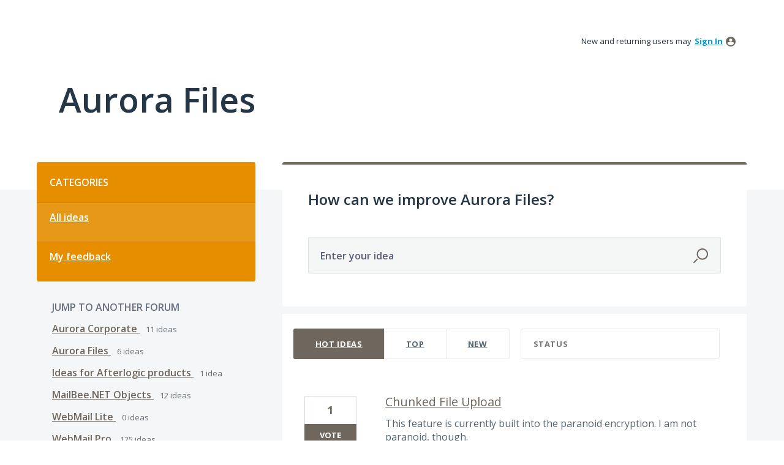

--- FILE ---
content_type: application/javascript; charset=utf-8
request_url: https://by2.uservoice.com/t2/89813/portal/track.js?_=1769802334781&s=0&c=__uvSessionData0
body_size: -24
content:
__uvSessionData0({"uvts":"bee0f86e-fc52-45ee-463a-9604976cbf4f"});